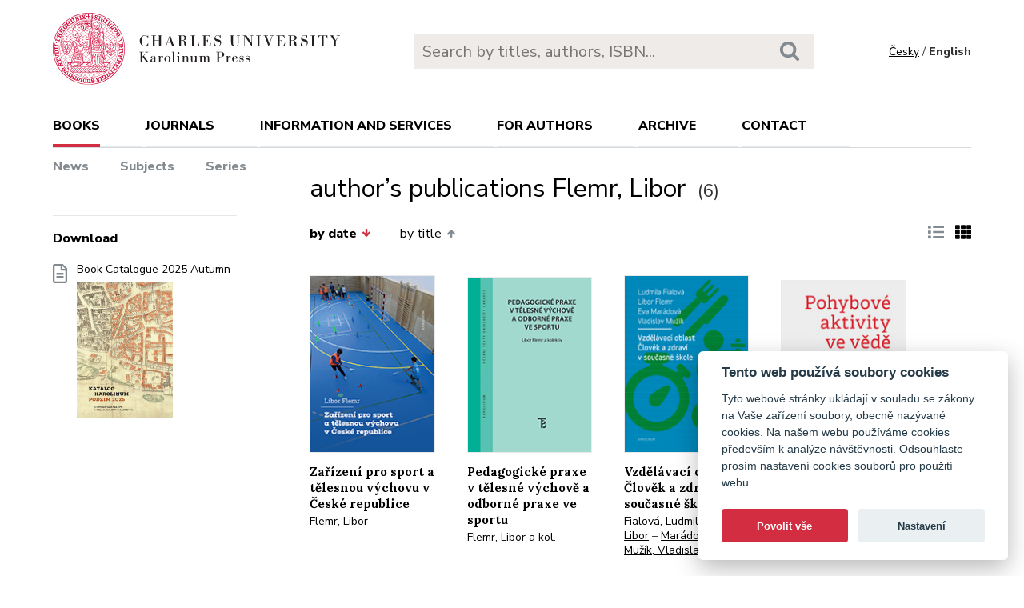

--- FILE ---
content_type: text/html; charset=utf-8
request_url: https://karolinum.cz/en/authors/flemr-libor-3984
body_size: 14741
content:
<!DOCTYPE html>
<html lang="en">
	<head>
		<link rel="stylesheet" type="text/css" href="/frontend/scss/styles.css" media="all">
		<link rel="stylesheet" type="text/css" href="/frontend/custom.css?v=13" media="all">
		<link rel="stylesheet" href="/frontend/scss/cookieconsent.css">
		<!-- Google Tag Manager -->
		<script data-cookiecategory="analytics">(function(w,d,s,l,i){w[l]=w[l]||[];w[l].push({'gtm.start':
		new Date().getTime(),event:'gtm.js'});var f=d.getElementsByTagName(s)[0],
		j=d.createElement(s),dl=l!='dataLayer'?'&l='+l:'';j.async=true;j.src=
		'https://www.googletagmanager.com/gtm.js?id='+i+dl;f.parentNode.insertBefore(j,f);
		})(window,document,'script','dataLayer','GTM-N2BZ8GZ');</script>
		<!-- End Google Tag Manager -->
		<meta charset="utf-8">
		<meta name="viewport" content="width=device-width, initial-scale=1.0">
		<meta http-equiv="x-ua-compatible" content="ie=edge">
		<title>Autoři - Karolinum</title>
		<link href="https://fonts.googleapis.com/css?family=Lora:500,400i,700|Nunito+Sans:400,700,800&display=swap&subset=latin-ext" rel="stylesheet">
	    <link rel="apple-touch-icon" sizes="180x180" href="/frontend/i/favicon/apple-touch-icon.png">
	    <link rel="icon" type="image/png" sizes="32x32" href="/frontend/i/favicon/favicon-32x32.png">
	    <link rel="icon" type="image/png" sizes="16x16" href="/frontend/i/favicon/favicon-16x16.png">
	    <link rel="manifest" href="/frontend/i/favicon/site.webmanifest">
	    <script defer src="/frontend/js/cookieconsent.js"></script>
		<script defer src="/frontend/js/cookieconsent-init.js"></script>
	    <link rel="mask-icon" href="/frontend/i/favicon/safari-pinned-tab.svg" color="#d12235">
	    <meta name="msapplication-TileColor" content="#b91d47">
		<meta name="theme-color" content="#ffffff">
		<meta name="facebook-domain-verification" content="fl4iwehldvs5ai1eso953nqgz5dzwm">
			</head>
	<body>
		<!-- Google Tag Manager (noscript) -->
		<noscript><iframe src="https://www.googletagmanager.com/ns.html?id=GTM-N2BZ8GZ"
		height="0" width="0" style="display:none;visibility:hidden"></iframe></noscript>
		<!-- End Google Tag Manager (noscript) -->
<div id="snippet--flashes"></div>		<div class="container">
			<header class="header">
				<div class="header__logo">
						<a href="/en/"><img src="/frontend/i/logo-karolinum-en.svg" role="banner" width="359" height="90" alt="Nakladatelství Karolinum"></a>
				</div>
				<div class="header__navToggle">
					<span></span><span></span><span></span>
					<strong>menu</strong>
				</div>
				<div class="header__search" role="search">
					<form action="/en/search" method="get">
						<input type="text" autocomplete="off" name="q" placeholder="Search by titles, authors, ISBN..." class="search__input">
						<button class="search__button"><svg class="ico search"><use xlink:href="/frontend/i/icons/sprite.svg#search"></use></svg></button>
					</form>
				</div>
				<div class="header__lang">
						<a href="/autori/flemr-libor-3984?do=changeLocale">Česky</a> / <span>English</span>
				</div>
				<nav class="header__nav" role="search">
	                <ul>
	                    <li class="act">
							<a href="/en/books/news">books</a> <span class="header__navToggleUl"><svg class="icon angle-down"><use xlink:href="/frontend/i/icons/sprite.svg#angle-down"></use></svg></span>
							<ul>
								<li><a href="/en/books/news">News</a></li>
								<li><a href="/en/topics">Subjects</a></li>
								<li><a href="/en/editions">Series</a></li>
							</ul>
						</li>
	<li
		
		
		
		
	>
		<a href="/en/journals">Journals</a>
			<ul>
					<li>
						<a href="/en/journals/about-journals">About journals</a>
					</li>
					<li>
						<a href="/en/journals/open-access">Open access</a>
					</li>
					<li>
						<a href="/en/journals/subscriptions">Subscriptions</a>
					</li>
					<li>
						<a href="/en/journals/contacts">Contacts</a>
					</li>
			</ul>
	</li>
	<li
		
		
		
		
	>
		<a href="/en/information-and-services">Information and services</a>
			<ul>
					<li>
						<a href="/en/information-and-services/about-us">About us</a>
					</li>
					<li>
						<a href="/en/information-and-services/information-and-services">Information and Services</a>
					</li>
					<li>
						<a href="/en/information-and-services/catalogues">Catalogues</a>
					</li>
					<li>
						<a href="/en/information-and-services/e-books">E-books</a>
					</li>
					<li>
						<a href="/en/information-and-services/open-access">Open access</a>
					</li>
					<li>
						<a href="/en/information-and-services/for-media">For media</a>
					</li>
					<li>
						<a href="/en/information-and-services/distribution">Distribution</a>
					</li>
					<li>
						<a href="/en/information-and-services/printing-services-dtp">Printing services &amp; DTP</a>
					</li>
			</ul>
	</li>
	<li
		
		
		
		
	>
		<a href="/en/for-authors">For authors</a>
			<ul>
					<li>
						<a href="/en/for-authors/information-for-authors">Information for authors</a>
					</li>
					<li>
						<a href="/en/for-authors/forms-and-instructions-for-download">Forms and instructions for download</a>
					</li>
			</ul>
	</li>
	<li
		
		
		
		
	>
		<a href="/en/archive">Archive</a>
			<ul>
					<li>
						<a href="/en/archive/mp3-archive">MP3 Archive</a>
					</li>
					<li>
						<a href="/en/archive/attachment-archive">Attachment archive</a>
					</li>
			</ul>
	</li>
	                    <li><a href="/en/contact">Contact</a></li>
	                    <li class="lang">
								<a href="/autori/flemr-libor-3984?do=changeLocale">Česky</a>
						</li>
	                </ul>
	            </nav>
			</header>
		</div>
	<main class="container container--main" role="main">
		<div class="main main--top">
			<h1 class="title--h1">author’s publications Flemr, Libor <small>(6)</small></h1>
		</div>
		<aside class="aside" role="complementary">
<div class="sectionDownloads sectionBorder">
	<h3>Download</h3>
	<ul class="list__download">
		<li>
			<a href="/files/catalogs/7v6a-katalog Karolinum 2025 podzim.pdf" target="_blank">
				<svg class="ico file-alt"><use xlink:href="/frontend/i/icons/sprite.svg#file-alt"></use></svg>
				Book Catalogue 2025 Autumn
			<img src="/files/rfxv-katalog Karolinum 2025 podzim.jpg" alt="Book Catalogue 2025 Autumn"></a>
		</li>
	</ul>
</div>
		</aside>
		<div class="main">
			<div class="articleList__sort">
				<a href="?sort=date_asc&ext=" class="act">by date<svg class="arrow-down"><use xlink:href="/frontend/i/icons/sprite.svg#arrow-down"></use></svg></a>
				<a href="?sort=book_asc&ext=">by title<svg class="arrow-up"><use xlink:href="/frontend/i/icons/sprite.svg#arrow-up"></use></svg></a>
			</div>
			<div class="articleList__listType">
					<a href="/en/authors/flemr-libor-3984?ext=1"><svg class="ico list-solid"><use xlink:href="/frontend/i/icons/sprite.svg#list-solid"></use></svg></a>
					<span><svg class="ico th-solid"><use xlink:href="/frontend/i/icons/sprite.svg#th-solid"></use></svg></span>
			</div>
			<section class="articleList">
<article>
	<a class="articleList__top" href="/en/books/flemr-zarizeni-pro-sport-a-telesnou-vychovu-v-ceske-republice-26878">
		<span class="articleList__img">
			<img src="/data/book/26878/9788024651989.A.JPG" alt="Zařízení pro sport a tělesnou výchovu v České republice" width="150" height="214">
		</span>
		<h2>Zařízení pro sport a tělesnou výchovu v České republice</h2>
	</a>
	<p class="authors">
			<a class="author" href="/en/authors/flemr-libor-3984">Flemr, Libor</a>
	</p>
</article><article>
	<a class="articleList__top" href="/en/books/flemr-pedagogicke-praxe-v-telesne-vychove-a-odborne-praxe-ve-sportu-25579">
		<span class="articleList__img">
			<img src="/data/book/25579/9788024649887.A.JPG" alt="Pedagogické praxe v tělesné výchově a odborné praxe ve sportu" width="150" height="214">
		</span>
		<h2>Pedagogické praxe v tělesné výchově a odborné praxe ve sportu</h2>
	</a>
	<p class="authors">
			<a class="author" href="/en/authors/flemr-libor-3984">Flemr, Libor a kol.</a>
	</p>
</article><article>
	<a class="articleList__top" href="/en/books/fialova-vzdelavaci-oblast-clovek-a-zdravi-v-soucasne-skole-13809">
		<span class="articleList__img">
			<img src="/data/book/13809/9788024628851.A.JPG" alt="Vzdělávací oblast Člověk a zdraví v současné škole" width="150" height="214">
		</span>
		<h2>Vzdělávací oblast Člověk a zdraví v současné škole</h2>
	</a>
	<p class="authors">
			<a class="author" href="/en/authors/fialova-ludmila-364">Fialová, Ludmila</a>
			 – <a class="author" href="/en/authors/flemr-libor-3984">Flemr, Libor</a>
			 – <a class="author" href="/en/authors/maradova-eva-9686">Marádová, Eva</a>
			 – <a class="author" href="/en/authors/muzik-vladislav-9687">Mužík, Vladislav</a>
	</p>
</article><article>
	<a class="articleList__top" href="/en/books/flemr-pohybove-aktivity-ve-vede-a-praxi-12151">
		<span class="articleList__img">
			<img src="/data/book/12151/9788024626215.A.JPG" alt="Pohybové aktivity ve vědě a praxi" width="150" height="214">
		</span>
		<h2>Pohybové aktivity ve vědě a praxi</h2>
	</a>
	<p class="authors">
			<a class="author" href="/en/authors/flemr-libor-3984">Flemr, Libor</a>
	</p>
</article><article>
	<a class="articleList__top" href="/en/books/flemr-physical-activity-in-science-and-practice-12090">
		<span class="articleList__img">
			<img src="/data/book/12090/9788024626208.A.JPG" alt="Physical Activity in Science and Practice" width="150" height="214">
		</span>
		<h2>Physical Activity in Science and Practice</h2>
	</a>
	<p class="authors">
			<a class="author" href="/en/authors/flemr-libor-3984">Flemr, Libor</a>
	</p>
</article><article>
	<a class="articleList__top" href="/en/books/flemr-prostorove-podminky-pro-podporu-aktivniho-zivotniho-stylu-soucasne-populace-4883">
		<span class="articleList__img">
			<img src="/data/book/4883/9788024617657.A.JPG" alt="Prostorové podmínky pro podporu aktivního životního stylu současné populace" width="150" height="214">
		</span>
		<h2>Prostorové podmínky pro podporu aktivního životního stylu současné populace</h2>
	</a>
	<p class="authors">
			<a class="author" href="/en/authors/flemr-libor-3984">Flemr, Libor a kol.</a>
	</p>
</article>			</section>
<div class="pagination pagination--center">
		page 1 from 1
</div>		</div>
	</main>
		<footer class="footer" role="contentinfo">
			<div class="footer__bg"></div>
			<div class="container">
				<div class="footer__left">
					<address>
						<p>
							Karolinum Press<br>
							Ovocný trh 560/5<br>
							116 36 Prague 1
						</p>
						<p>
							<a href="mailto:cupress@cuni.cz">cupress@cuni.cz</a><br>
							+ 420 224 491 276
						</p>
					</address>
				</div>
				<div class="footer__right">
					<div class="grid">
						<div class="grid__4">	
							<h3 class="jtoggle--resp">Karolinum Press <svg class="ico angle-down"><use xlink:href="/frontend/i/icons/sprite.svg#angle-down"></use></svg></h3>
							<div class="jtoggle--resp__content">
									<ul>
										<li><a href="/en/information-and-services/catalogues">Book catalogue</a></li>
										<li><a href="/en/information-and-services/about-us/edicni-plan">Faculty submissions</a></li>
										<li><a href="/en/information-and-services/for-media">Media</a></li>
										<li><a href="/en/blog">Blog</a></li>
										<li><a href="/en/events">Event calendar</a></li>
									</ul>
							</div>
						</div>
						<div class="grid__4">
							<h3 class="jtoggle--resp">Distribution<svg class="ico angle-down"><use xlink:href="/frontend/i/icons/sprite.svg#angle-down"></use></svg></h3>
							<div class="jtoggle--resp__content">
									<ul>
										<li><a href="https://www.cupress.cuni.cz/ink2_ext/index.jsp?jazyk=en" target="_blank">Karolinum Bookstore</a></li>
										<li><a href="/en/information-and-services/distribution">Contact and orders</a></li>
									</ul>
							</div>
						</div>
						<div class="grid__4">
							<h3 class="jtoggle--resp">Printing and design<svg class="ico angle-down"><use xlink:href="/frontend/i/icons/sprite.svg#angle-down"></use></svg></h3>
							<div class="jtoggle--resp__content">
									<ul>
										<li><a href="/en/information-and-services/printing-services-dtp">Contact and services</a></li>
										<li><a href="/en/information-and-services/printing-services-dtp/printing-equipment">Printing equipment</a></li>
									</ul>
							</div>
						</div>
					</div>
				</div><!--//footer__right-->
				<div class="footer__left footer__left--bottom">
					<div class="footer__social">
						<a href="https://www.facebook.com/NakladatelstviKarolinum" title="Facebook" target="_blank"><svg role="img" class="icon"><use xlink:href="/frontend/i/icons/sprite.svg#facebook-official"></use></svg></a>
						<a href="https://twitter.com/karolinumpress" title="X" target="_blank"><img src="/frontend/images/x-social-media-black-icon.svg" class="x"></a>
						<a href="https://www.instagram.com/karolinumpress/" title="Instagram" target="_blank"><svg role="img" class="icon"><use xlink:href="/frontend/i/icons/sprite.svg#instagram"></use></svg></a>
						<a href="https://www.youtube.com/user/karolinumpress/" title="YouTube" target="_blank"><svg role="img" class="icon"><use xlink:href="/frontend/i/icons/sprite.svg#youtube-play"></use></svg></a>
						<a href="https://soundcloud.com/karolinum-press" title="SoundCloud" target="_blank"><svg role="img" class="ico soundcloud-brands"><use xlink:href="/frontend/i/icons/sprite.svg#soundcloud-brands"></use></svg></a>
					</div><!--//footer__social -->
				</div><!--//footer__left -->
				<div class="footer__right footer__right--bottom">
					<p class="text--right">&copy; Karolinum 2026</p>
				</div><!--//footer__right -->
			</div>
		</footer><!--//footer-->
<div id="snippet--feLightbox"></div>		<div class="pageOverlay"></div>
		<span class="backTop"><svg role="img" class="ico angle-up"><use xlink:href="/frontend/i/icons/sprite.svg#angle-up"></use></svg></span>
	    <script src="/frontend/js/jquery.min.js"></script>
		<script src="/frontend/js/svg4everybody.legacy.min.js"></script>
		<script type='text/javascript' src="/backend/js/nette.ajax.js"></script>
		<script src="https://cdn.tiny.cloud/1/jputubpfj57swufncgizwpou4s29foepazcjfqwg9rrhni25/tinymce/7/tinymce.min.js" referrerpolicy="origin"></script>
		<link rel="stylesheet" type="text/css" href="/frontend/lightbox/css/lightbox.css" media="all">
		<script type='text/javascript' src="/frontend/lightbox/js/lightbox.js"></script>
		<script src="/frontend/js/function.js?v=2"></script>
		<script>
			$(function () {
				$.nette.init();
			});
		</script>
		<script>svg4everybody();</script>
			</body>
</html>
